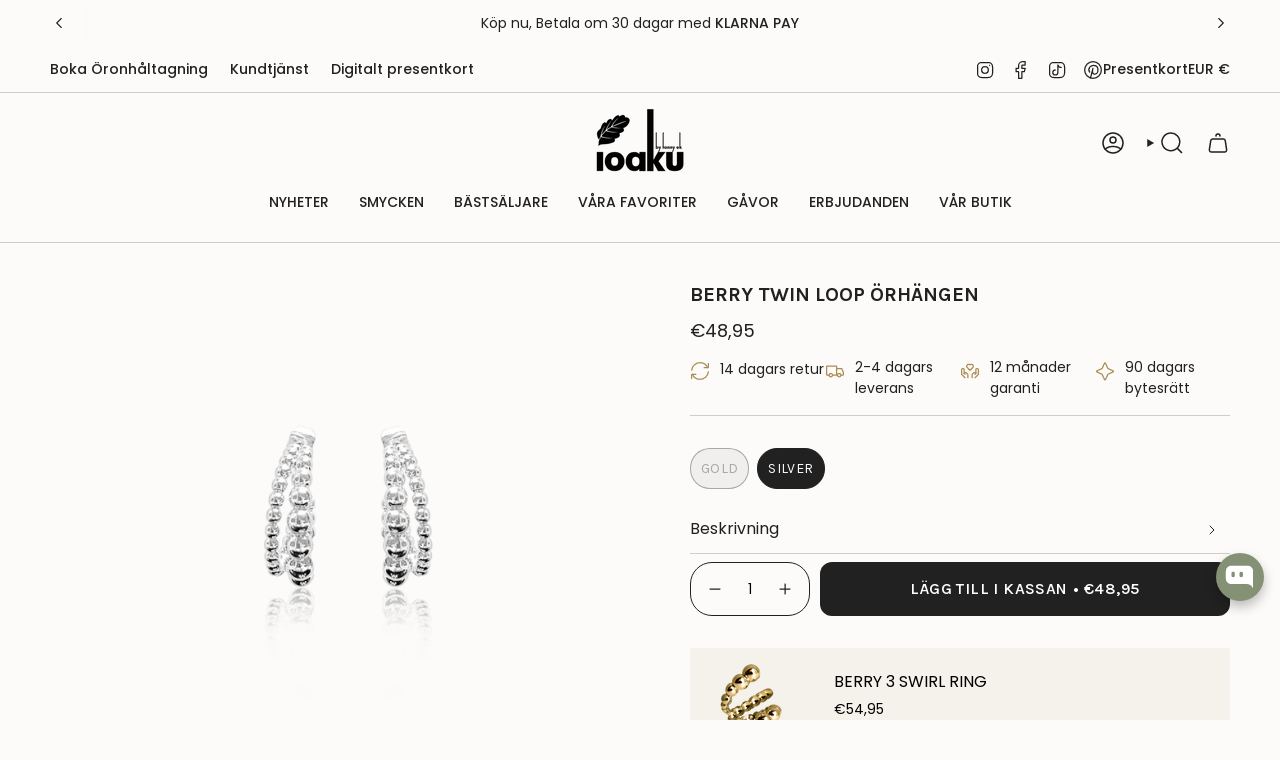

--- FILE ---
content_type: text/javascript
request_url: https://cdn.shopify.com/extensions/019bbd85-1664-7072-9035-118f33818fe6/spark-new-134/assets/floating-ui.react-BBYAwKaK.js
body_size: 8211
content:
import{r as p,v as st,w as qt}from"./theme-DM52sald.js";function at(){return typeof window<"u"}function J(t){return It(t)?(t.nodeName||"").toLowerCase():"#document"}function L(t){var e;return(t==null||(e=t.ownerDocument)==null?void 0:e.defaultView)||window}function W(t){var e;return(e=(It(t)?t.ownerDocument:t.document)||window.document)==null?void 0:e.documentElement}function It(t){return at()?t instanceof Node||t instanceof L(t).Node:!1}function O(t){return at()?t instanceof Element||t instanceof L(t).Element:!1}function $(t){return at()?t instanceof HTMLElement||t instanceof L(t).HTMLElement:!1}function Et(t){return!at()||typeof ShadowRoot>"u"?!1:t instanceof ShadowRoot||t instanceof L(t).ShadowRoot}function nt(t){const{overflow:e,overflowX:o,overflowY:n,display:i}=I(t);return/auto|scroll|overlay|hidden|clip/.test(e+n+o)&&!["inline","contents"].includes(i)}function Kt(t){return["table","td","th"].includes(J(t))}function ut(t){return[":popover-open",":modal"].some(e=>{try{return t.matches(e)}catch{return!1}})}function Rt(t){const e=Ct(),o=O(t)?I(t):t;return o.transform!=="none"||o.perspective!=="none"||(o.containerType?o.containerType!=="normal":!1)||!e&&(o.backdropFilter?o.backdropFilter!=="none":!1)||!e&&(o.filter?o.filter!=="none":!1)||["transform","perspective","filter"].some(n=>(o.willChange||"").includes(n))||["paint","layout","strict","content"].some(n=>(o.contain||"").includes(n))}function Gt(t){let e=z(t);for(;$(e)&&!K(e);){if(Rt(e))return e;if(ut(e))return null;e=z(e)}return null}function Ct(){return typeof CSS>"u"||!CSS.supports?!1:CSS.supports("-webkit-backdrop-filter","none")}function K(t){return["html","body","#document"].includes(J(t))}function I(t){return L(t).getComputedStyle(t)}function dt(t){return O(t)?{scrollLeft:t.scrollLeft,scrollTop:t.scrollTop}:{scrollLeft:t.scrollX,scrollTop:t.scrollY}}function z(t){if(J(t)==="html")return t;const e=t.assignedSlot||t.parentNode||Et(t)&&t.host||W(t);return Et(e)?e.host:e}function Bt(t){const e=z(t);return K(e)?t.ownerDocument?t.ownerDocument.body:t.body:$(e)&&nt(e)?e:Bt(e)}function tt(t,e,o){var n;e===void 0&&(e=[]),o===void 0&&(o=!0);const i=Bt(t),s=i===((n=t.ownerDocument)==null?void 0:n.body),r=L(i);if(s){const c=xt(r);return e.concat(r,r.visualViewport||[],nt(i)?i:[],c&&o?tt(c):[])}return e.concat(i,tt(i,[],o))}function xt(t){return t.parent&&Object.getPrototypeOf(t.parent)?t.frameElement:null}function Jt(){const t=navigator.userAgentData;return t&&Array.isArray(t.brands)?t.brands.map(e=>{let{brand:o,version:n}=e;return o+"/"+n}).join(" "):navigator.userAgent}const G=Math.min,E=Math.max,et=Math.round,it=Math.floor,Y=t=>({x:t,y:t}),Qt={left:"right",right:"left",bottom:"top",top:"bottom"},Zt={start:"end",end:"start"};function St(t,e,o){return E(t,G(e,o))}function Q(t,e){return typeof t=="function"?t(e):t}function j(t){return t.split("-")[0]}function ot(t){return t.split("-")[1]}function $t(t){return t==="x"?"y":"x"}function Wt(t){return t==="y"?"height":"width"}function U(t){return["top","bottom"].includes(j(t))?"y":"x"}function Nt(t){return $t(U(t))}function te(t,e,o){o===void 0&&(o=!1);const n=ot(t),i=Nt(t),s=Wt(i);let r=i==="x"?n===(o?"end":"start")?"right":"left":n==="start"?"bottom":"top";return e.reference[s]>e.floating[s]&&(r=ct(r)),[r,ct(r)]}function ee(t){const e=ct(t);return[yt(t),e,yt(e)]}function yt(t){return t.replace(/start|end/g,e=>Zt[e])}function ne(t,e,o){const n=["left","right"],i=["right","left"],s=["top","bottom"],r=["bottom","top"];switch(t){case"top":case"bottom":return o?e?i:n:e?n:i;case"left":case"right":return e?s:r;default:return[]}}function oe(t,e,o,n){const i=ot(t);let s=ne(j(t),o==="start",n);return i&&(s=s.map(r=>r+"-"+i),e&&(s=s.concat(s.map(yt)))),s}function ct(t){return t.replace(/left|right|bottom|top/g,e=>Qt[e])}function ie(t){return{top:0,right:0,bottom:0,left:0,...t}}function re(t){return typeof t!="number"?ie(t):{top:t,right:t,bottom:t,left:t}}function lt(t){const{x:e,y:o,width:n,height:i}=t;return{width:n,height:i,top:o,left:e,right:e+n,bottom:o+i,x:e,y:o}}function Tt(t,e,o){let{reference:n,floating:i}=t;const s=U(e),r=Nt(e),c=Wt(r),u=j(e),a=s==="y",l=n.x+n.width/2-i.width/2,m=n.y+n.height/2-i.height/2,g=n[c]/2-i[c]/2;let f;switch(u){case"top":f={x:l,y:n.y-i.height};break;case"bottom":f={x:l,y:n.y+n.height};break;case"right":f={x:n.x+n.width,y:m};break;case"left":f={x:n.x-i.width,y:m};break;default:f={x:n.x,y:n.y}}switch(ot(e)){case"start":f[r]-=g*(o&&a?-1:1);break;case"end":f[r]+=g*(o&&a?-1:1);break}return f}const se=async(t,e,o)=>{const{placement:n="bottom",strategy:i="absolute",middleware:s=[],platform:r}=o,c=s.filter(Boolean),u=await(r.isRTL==null?void 0:r.isRTL(e));let a=await r.getElementRects({reference:t,floating:e,strategy:i}),{x:l,y:m}=Tt(a,n,u),g=n,f={},d=0;for(let h=0;h<c.length;h++){const{name:w,fn:y}=c[h],{x:v,y:x,data:b,reset:R}=await y({x:l,y:m,initialPlacement:n,placement:g,strategy:i,middlewareData:f,rects:a,platform:r,elements:{reference:t,floating:e}});l=v??l,m=x??m,f={...f,[w]:{...f[w],...b}},R&&d<=50&&(d++,typeof R=="object"&&(R.placement&&(g=R.placement),R.rects&&(a=R.rects===!0?await r.getElementRects({reference:t,floating:e,strategy:i}):R.rects),{x:l,y:m}=Tt(a,g,u)),h=-1)}return{x:l,y:m,placement:g,strategy:i,middlewareData:f}};async function mt(t,e){var o;e===void 0&&(e={});const{x:n,y:i,platform:s,rects:r,elements:c,strategy:u}=t,{boundary:a="clippingAncestors",rootBoundary:l="viewport",elementContext:m="floating",altBoundary:g=!1,padding:f=0}=Q(e,t),d=re(f),w=c[g?m==="floating"?"reference":"floating":m],y=lt(await s.getClippingRect({element:(o=await(s.isElement==null?void 0:s.isElement(w)))==null||o?w:w.contextElement||await(s.getDocumentElement==null?void 0:s.getDocumentElement(c.floating)),boundary:a,rootBoundary:l,strategy:u})),v=m==="floating"?{x:n,y:i,width:r.floating.width,height:r.floating.height}:r.reference,x=await(s.getOffsetParent==null?void 0:s.getOffsetParent(c.floating)),b=await(s.isElement==null?void 0:s.isElement(x))?await(s.getScale==null?void 0:s.getScale(x))||{x:1,y:1}:{x:1,y:1},R=lt(s.convertOffsetParentRelativeRectToViewportRelativeRect?await s.convertOffsetParentRelativeRectToViewportRelativeRect({elements:c,rect:v,offsetParent:x,strategy:u}):v);return{top:(y.top-R.top+d.top)/b.y,bottom:(R.bottom-y.bottom+d.bottom)/b.y,left:(y.left-R.left+d.left)/b.x,right:(R.right-y.right+d.right)/b.x}}const ce=function(t){return t===void 0&&(t={}),{name:"flip",options:t,async fn(e){var o,n;const{placement:i,middlewareData:s,rects:r,initialPlacement:c,platform:u,elements:a}=e,{mainAxis:l=!0,crossAxis:m=!0,fallbackPlacements:g,fallbackStrategy:f="bestFit",fallbackAxisSideDirection:d="none",flipAlignment:h=!0,...w}=Q(t,e);if((o=s.arrow)!=null&&o.alignmentOffset)return{};const y=j(i),v=U(c),x=j(c)===c,b=await(u.isRTL==null?void 0:u.isRTL(a.floating)),R=g||(x||!h?[ct(c)]:ee(c)),A=d!=="none";!g&&A&&R.push(...oe(c,h,d,b));const S=[c,...R],T=await mt(e,w),B=[];let D=((n=s.flip)==null?void 0:n.overflows)||[];if(l&&B.push(T[y]),m){const H=te(i,r,b);B.push(T[H[0]],T[H[1]])}if(D=[...D,{placement:i,overflows:B}],!B.every(H=>H<=0)){var M,V;const H=(((M=s.flip)==null?void 0:M.index)||0)+1,Z=S[H];if(Z)return{data:{index:H,overflows:D},reset:{placement:Z}};let P=(V=D.filter(N=>N.overflows[0]<=0).sort((N,C)=>N.overflows[1]-C.overflows[1])[0])==null?void 0:V.placement;if(!P)switch(f){case"bestFit":{var k;const N=(k=D.filter(C=>{if(A){const F=U(C.placement);return F===v||F==="y"}return!0}).map(C=>[C.placement,C.overflows.filter(F=>F>0).reduce((F,_)=>F+_,0)]).sort((C,F)=>C[1]-F[1])[0])==null?void 0:k[0];N&&(P=N);break}case"initialPlacement":P=c;break}if(i!==P)return{reset:{placement:P}}}return{}}}};async function le(t,e){const{placement:o,platform:n,elements:i}=t,s=await(n.isRTL==null?void 0:n.isRTL(i.floating)),r=j(o),c=ot(o),u=U(o)==="y",a=["left","top"].includes(r)?-1:1,l=s&&u?-1:1,m=Q(e,t);let{mainAxis:g,crossAxis:f,alignmentAxis:d}=typeof m=="number"?{mainAxis:m,crossAxis:0,alignmentAxis:null}:{mainAxis:m.mainAxis||0,crossAxis:m.crossAxis||0,alignmentAxis:m.alignmentAxis};return c&&typeof d=="number"&&(f=c==="end"?d*-1:d),u?{x:f*l,y:g*a}:{x:g*a,y:f*l}}const fe=function(t){return t===void 0&&(t=0),{name:"offset",options:t,async fn(e){var o,n;const{x:i,y:s,placement:r,middlewareData:c}=e,u=await le(e,t);return r===((o=c.offset)==null?void 0:o.placement)&&(n=c.arrow)!=null&&n.alignmentOffset?{}:{x:i+u.x,y:s+u.y,data:{...u,placement:r}}}}},ae=function(t){return t===void 0&&(t={}),{name:"shift",options:t,async fn(e){const{x:o,y:n,placement:i}=e,{mainAxis:s=!0,crossAxis:r=!1,limiter:c={fn:w=>{let{x:y,y:v}=w;return{x:y,y:v}}},...u}=Q(t,e),a={x:o,y:n},l=await mt(e,u),m=U(j(i)),g=$t(m);let f=a[g],d=a[m];if(s){const w=g==="y"?"top":"left",y=g==="y"?"bottom":"right",v=f+l[w],x=f-l[y];f=St(v,f,x)}if(r){const w=m==="y"?"top":"left",y=m==="y"?"bottom":"right",v=d+l[w],x=d-l[y];d=St(v,d,x)}const h=c.fn({...e,[g]:f,[m]:d});return{...h,data:{x:h.x-o,y:h.y-n,enabled:{[g]:s,[m]:r}}}}}},ue=function(t){return t===void 0&&(t={}),{name:"size",options:t,async fn(e){var o,n;const{placement:i,rects:s,platform:r,elements:c}=e,{apply:u=()=>{},...a}=Q(t,e),l=await mt(e,a),m=j(i),g=ot(i),f=U(i)==="y",{width:d,height:h}=s.floating;let w,y;m==="top"||m==="bottom"?(w=m,y=g===(await(r.isRTL==null?void 0:r.isRTL(c.floating))?"start":"end")?"left":"right"):(y=m,w=g==="end"?"top":"bottom");const v=h-l.top-l.bottom,x=d-l.left-l.right,b=G(h-l[w],v),R=G(d-l[y],x),A=!e.middlewareData.shift;let S=b,T=R;if((o=e.middlewareData.shift)!=null&&o.enabled.x&&(T=x),(n=e.middlewareData.shift)!=null&&n.enabled.y&&(S=v),A&&!g){const D=E(l.left,0),M=E(l.right,0),V=E(l.top,0),k=E(l.bottom,0);f?T=d-2*(D!==0||M!==0?D+M:E(l.left,l.right)):S=h-2*(V!==0||k!==0?V+k:E(l.top,l.bottom))}await u({...e,availableWidth:T,availableHeight:S});const B=await r.getDimensions(c.floating);return d!==B.width||h!==B.height?{reset:{rects:!0}}:{}}}};function Vt(t){const e=I(t);let o=parseFloat(e.width)||0,n=parseFloat(e.height)||0;const i=$(t),s=i?t.offsetWidth:o,r=i?t.offsetHeight:n,c=et(o)!==s||et(n)!==r;return c&&(o=s,n=r),{width:o,height:n,$:c}}function At(t){return O(t)?t:t.contextElement}function q(t){const e=At(t);if(!$(e))return Y(1);const o=e.getBoundingClientRect(),{width:n,height:i,$:s}=Vt(e);let r=(s?et(o.width):o.width)/n,c=(s?et(o.height):o.height)/i;return(!r||!Number.isFinite(r))&&(r=1),(!c||!Number.isFinite(c))&&(c=1),{x:r,y:c}}const de=Y(0);function _t(t){const e=L(t);return!Ct()||!e.visualViewport?de:{x:e.visualViewport.offsetLeft,y:e.visualViewport.offsetTop}}function me(t,e,o){return e===void 0&&(e=!1),!o||e&&o!==L(t)?!1:e}function X(t,e,o,n){e===void 0&&(e=!1),o===void 0&&(o=!1);const i=t.getBoundingClientRect(),s=At(t);let r=Y(1);e&&(n?O(n)&&(r=q(n)):r=q(t));const c=me(s,o,n)?_t(s):Y(0);let u=(i.left+c.x)/r.x,a=(i.top+c.y)/r.y,l=i.width/r.x,m=i.height/r.y;if(s){const g=L(s),f=n&&O(n)?L(n):n;let d=g,h=xt(d);for(;h&&n&&f!==d;){const w=q(h),y=h.getBoundingClientRect(),v=I(h),x=y.left+(h.clientLeft+parseFloat(v.paddingLeft))*w.x,b=y.top+(h.clientTop+parseFloat(v.paddingTop))*w.y;u*=w.x,a*=w.y,l*=w.x,m*=w.y,u+=x,a+=b,d=L(h),h=xt(d)}}return lt({width:l,height:m,x:u,y:a})}function ge(t){let{elements:e,rect:o,offsetParent:n,strategy:i}=t;const s=i==="fixed",r=W(n),c=e?ut(e.floating):!1;if(n===r||c&&s)return o;let u={scrollLeft:0,scrollTop:0},a=Y(1);const l=Y(0),m=$(n);if((m||!m&&!s)&&((J(n)!=="body"||nt(r))&&(u=dt(n)),$(n))){const g=X(n);a=q(n),l.x=g.x+n.clientLeft,l.y=g.y+n.clientTop}return{width:o.width*a.x,height:o.height*a.y,x:o.x*a.x-u.scrollLeft*a.x+l.x,y:o.y*a.y-u.scrollTop*a.y+l.y}}function he(t){return Array.from(t.getClientRects())}function vt(t,e){const o=dt(t).scrollLeft;return e?e.left+o:X(W(t)).left+o}function pe(t){const e=W(t),o=dt(t),n=t.ownerDocument.body,i=E(e.scrollWidth,e.clientWidth,n.scrollWidth,n.clientWidth),s=E(e.scrollHeight,e.clientHeight,n.scrollHeight,n.clientHeight);let r=-o.scrollLeft+vt(t);const c=-o.scrollTop;return I(n).direction==="rtl"&&(r+=E(e.clientWidth,n.clientWidth)-i),{width:i,height:s,x:r,y:c}}function we(t,e){const o=L(t),n=W(t),i=o.visualViewport;let s=n.clientWidth,r=n.clientHeight,c=0,u=0;if(i){s=i.width,r=i.height;const a=Ct();(!a||a&&e==="fixed")&&(c=i.offsetLeft,u=i.offsetTop)}return{width:s,height:r,x:c,y:u}}function xe(t,e){const o=X(t,!0,e==="fixed"),n=o.top+t.clientTop,i=o.left+t.clientLeft,s=$(t)?q(t):Y(1),r=t.clientWidth*s.x,c=t.clientHeight*s.y,u=i*s.x,a=n*s.y;return{width:r,height:c,x:u,y:a}}function Ot(t,e,o){let n;if(e==="viewport")n=we(t,o);else if(e==="document")n=pe(W(t));else if(O(e))n=xe(e,o);else{const i=_t(t);n={...e,x:e.x-i.x,y:e.y-i.y}}return lt(n)}function zt(t,e){const o=z(t);return o===e||!O(o)||K(o)?!1:I(o).position==="fixed"||zt(o,e)}function ye(t,e){const o=e.get(t);if(o)return o;let n=tt(t,[],!1).filter(c=>O(c)&&J(c)!=="body"),i=null;const s=I(t).position==="fixed";let r=s?z(t):t;for(;O(r)&&!K(r);){const c=I(r),u=Rt(r);!u&&c.position==="fixed"&&(i=null),(s?!u&&!i:!u&&c.position==="static"&&!!i&&["absolute","fixed"].includes(i.position)||nt(r)&&!u&&zt(t,r))?n=n.filter(l=>l!==r):i=c,r=z(r)}return e.set(t,n),n}function ve(t){let{element:e,boundary:o,rootBoundary:n,strategy:i}=t;const r=[...o==="clippingAncestors"?ut(e)?[]:ye(e,this._c):[].concat(o),n],c=r[0],u=r.reduce((a,l)=>{const m=Ot(e,l,i);return a.top=E(m.top,a.top),a.right=G(m.right,a.right),a.bottom=G(m.bottom,a.bottom),a.left=E(m.left,a.left),a},Ot(e,c,i));return{width:u.right-u.left,height:u.bottom-u.top,x:u.left,y:u.top}}function be(t){const{width:e,height:o}=Vt(t);return{width:e,height:o}}function Re(t,e,o){const n=$(e),i=W(e),s=o==="fixed",r=X(t,!0,s,e);let c={scrollLeft:0,scrollTop:0};const u=Y(0);if(n||!n&&!s)if((J(e)!=="body"||nt(i))&&(c=dt(e)),n){const f=X(e,!0,s,e);u.x=f.x+e.clientLeft,u.y=f.y+e.clientTop}else i&&(u.x=vt(i));let a=0,l=0;if(i&&!n&&!s){const f=i.getBoundingClientRect();l=f.top+c.scrollTop,a=f.left+c.scrollLeft-vt(i,f)}const m=r.left+c.scrollLeft-u.x-a,g=r.top+c.scrollTop-u.y-l;return{x:m,y:g,width:r.width,height:r.height}}function gt(t){return I(t).position==="static"}function Dt(t,e){if(!$(t)||I(t).position==="fixed")return null;if(e)return e(t);let o=t.offsetParent;return W(t)===o&&(o=o.ownerDocument.body),o}function Yt(t,e){const o=L(t);if(ut(t))return o;if(!$(t)){let i=z(t);for(;i&&!K(i);){if(O(i)&&!gt(i))return i;i=z(i)}return o}let n=Dt(t,e);for(;n&&Kt(n)&&gt(n);)n=Dt(n,e);return n&&K(n)&&gt(n)&&!Rt(n)?o:n||Gt(t)||o}const Ce=async function(t){const e=this.getOffsetParent||Yt,o=this.getDimensions,n=await o(t.floating);return{reference:Re(t.reference,await e(t.floating),t.strategy),floating:{x:0,y:0,width:n.width,height:n.height}}};function Ae(t){return I(t).direction==="rtl"}const Ee={convertOffsetParentRelativeRectToViewportRelativeRect:ge,getDocumentElement:W,getClippingRect:ve,getOffsetParent:Yt,getElementRects:Ce,getClientRects:he,getDimensions:be,getScale:q,isElement:O,isRTL:Ae};function Se(t,e){let o=null,n;const i=W(t);function s(){var c;clearTimeout(n),(c=o)==null||c.disconnect(),o=null}function r(c,u){c===void 0&&(c=!1),u===void 0&&(u=1),s();const{left:a,top:l,width:m,height:g}=t.getBoundingClientRect();if(c||e(),!m||!g)return;const f=it(l),d=it(i.clientWidth-(a+m)),h=it(i.clientHeight-(l+g)),w=it(a),v={rootMargin:-f+"px "+-d+"px "+-h+"px "+-w+"px",threshold:E(0,G(1,u))||1};let x=!0;function b(R){const A=R[0].intersectionRatio;if(A!==u){if(!x)return r();A?r(!1,A):n=setTimeout(()=>{r(!1,1e-7)},1e3)}x=!1}try{o=new IntersectionObserver(b,{...v,root:i.ownerDocument})}catch{o=new IntersectionObserver(b,v)}o.observe(t)}return r(!0),s}function qe(t,e,o,n){n===void 0&&(n={});const{ancestorScroll:i=!0,ancestorResize:s=!0,elementResize:r=typeof ResizeObserver=="function",layoutShift:c=typeof IntersectionObserver=="function",animationFrame:u=!1}=n,a=At(t),l=i||s?[...a?tt(a):[],...tt(e)]:[];l.forEach(y=>{i&&y.addEventListener("scroll",o,{passive:!0}),s&&y.addEventListener("resize",o)});const m=a&&c?Se(a,o):null;let g=-1,f=null;r&&(f=new ResizeObserver(y=>{let[v]=y;v&&v.target===a&&f&&(f.unobserve(e),cancelAnimationFrame(g),g=requestAnimationFrame(()=>{var x;(x=f)==null||x.observe(e)})),o()}),a&&!u&&f.observe(a),f.observe(e));let d,h=u?X(t):null;u&&w();function w(){const y=X(t);h&&(y.x!==h.x||y.y!==h.y||y.width!==h.width||y.height!==h.height)&&o(),h=y,d=requestAnimationFrame(w)}return o(),()=>{var y;l.forEach(v=>{i&&v.removeEventListener("scroll",o),s&&v.removeEventListener("resize",o)}),m==null||m(),(y=f)==null||y.disconnect(),f=null,u&&cancelAnimationFrame(d)}}const ht=mt,Te=fe,Oe=ae,De=ce,Me=ue,Pe=(t,e,o)=>{const n=new Map,i={platform:Ee,...o},s={...i.platform,_c:n};return se(t,e,{...i,platform:s})};var rt=typeof document<"u"?p.useLayoutEffect:p.useEffect;function ft(t,e){if(t===e)return!0;if(typeof t!=typeof e)return!1;if(typeof t=="function"&&t.toString()===e.toString())return!0;let o,n,i;if(t&&e&&typeof t=="object"){if(Array.isArray(t)){if(o=t.length,o!==e.length)return!1;for(n=o;n--!==0;)if(!ft(t[n],e[n]))return!1;return!0}if(i=Object.keys(t),o=i.length,o!==Object.keys(e).length)return!1;for(n=o;n--!==0;)if(!{}.hasOwnProperty.call(e,i[n]))return!1;for(n=o;n--!==0;){const s=i[n];if(!(s==="_owner"&&t.$$typeof)&&!ft(t[s],e[s]))return!1}return!0}return t!==t&&e!==e}function jt(t){return typeof window>"u"?1:(t.ownerDocument.defaultView||window).devicePixelRatio||1}function Mt(t,e){const o=jt(t);return Math.round(e*o)/o}function pt(t){const e=p.useRef(t);return rt(()=>{e.current=t}),e}function Fe(t){t===void 0&&(t={});const{placement:e="bottom",strategy:o="absolute",middleware:n=[],platform:i,elements:{reference:s,floating:r}={},transform:c=!0,whileElementsMounted:u,open:a}=t,[l,m]=p.useState({x:0,y:0,strategy:o,placement:e,middlewareData:{},isPositioned:!1}),[g,f]=p.useState(n);ft(g,n)||f(n);const[d,h]=p.useState(null),[w,y]=p.useState(null),v=p.useCallback(C=>{C!==A.current&&(A.current=C,h(C))},[]),x=p.useCallback(C=>{C!==S.current&&(S.current=C,y(C))},[]),b=s||d,R=r||w,A=p.useRef(null),S=p.useRef(null),T=p.useRef(l),B=u!=null,D=pt(u),M=pt(i),V=pt(a),k=p.useCallback(()=>{if(!A.current||!S.current)return;const C={placement:e,strategy:o,middleware:g};M.current&&(C.platform=M.current),Pe(A.current,S.current,C).then(F=>{const _={...F,isPositioned:V.current!==!1};H.current&&!ft(T.current,_)&&(T.current=_,st.flushSync(()=>{m(_)}))})},[g,e,o,M,V]);rt(()=>{a===!1&&T.current.isPositioned&&(T.current.isPositioned=!1,m(C=>({...C,isPositioned:!1})))},[a]);const H=p.useRef(!1);rt(()=>(H.current=!0,()=>{H.current=!1}),[]),rt(()=>{if(b&&(A.current=b),R&&(S.current=R),b&&R){if(D.current)return D.current(b,R,k);k()}},[b,R,k,D,B]);const Z=p.useMemo(()=>({reference:A,floating:S,setReference:v,setFloating:x}),[v,x]),P=p.useMemo(()=>({reference:b,floating:R}),[b,R]),N=p.useMemo(()=>{const C={position:o,left:0,top:0};if(!P.floating)return C;const F=Mt(P.floating,l.x),_=Mt(P.floating,l.y);return c?{...C,transform:"translate("+F+"px, "+_+"px)",...jt(P.floating)>=1.5&&{willChange:"transform"}}:{position:o,left:F,top:_}},[o,c,P.floating,l.x,l.y]);return p.useMemo(()=>({...l,update:k,refs:Z,elements:P,floatingStyles:N}),[l,k,Z,P,N])}const Le=(t,e)=>({...Te(t),options:[t,e]}),Ke=(t,e)=>({...Oe(t),options:[t,e]}),Ge=(t,e)=>({...De(t),options:[t,e]}),Je=(t,e)=>({...Me(t),options:[t,e]}),Ut={...qt},ke=Ut.useInsertionEffect,He=ke||(t=>t());function Xt(t){const e=p.useRef(()=>{});return He(()=>{e.current=t}),p.useCallback(function(){for(var o=arguments.length,n=new Array(o),i=0;i<o;i++)n[i]=arguments[i];return e.current==null?void 0:e.current(...n)},[])}var bt=typeof document<"u"?p.useLayoutEffect:p.useEffect;let Pt=!1,Ie=0;const Ft=()=>"floating-ui-"+Math.random().toString(36).slice(2,6)+Ie++;function Be(){const[t,e]=p.useState(()=>Pt?Ft():void 0);return bt(()=>{t==null&&e(Ft())},[]),p.useEffect(()=>{Pt=!0},[]),t}const $e=Ut.useId,We=$e||Be;function Ne(){const t=new Map;return{emit(e,o){var n;(n=t.get(e))==null||n.forEach(i=>i(o))},on(e,o){t.set(e,[...t.get(e)||[],o])},off(e,o){var n;t.set(e,((n=t.get(e))==null?void 0:n.filter(i=>i!==o))||[])}}}const Ve=p.createContext(null),_e=p.createContext(null),ze=()=>{var t;return((t=p.useContext(Ve))==null?void 0:t.id)||null},Ye=()=>p.useContext(_e),je="data-floating-ui-focusable";function Ue(t){const{open:e=!1,onOpenChange:o,elements:n}=t,i=We(),s=p.useRef({}),[r]=p.useState(()=>Ne()),c=ze()!=null,[u,a]=p.useState(n.reference),l=Xt((f,d,h)=>{s.current.openEvent=f?d:void 0,r.emit("openchange",{open:f,event:d,reason:h,nested:c}),o==null||o(f,d,h)}),m=p.useMemo(()=>({setPositionReference:a}),[]),g=p.useMemo(()=>({reference:u||n.reference||null,floating:n.floating||null,domReference:n.reference}),[u,n.reference,n.floating]);return p.useMemo(()=>({dataRef:s,open:e,onOpenChange:l,elements:g,events:r,floatingId:i,refs:m}),[e,l,g,r,i,m])}function Qe(t){t===void 0&&(t={});const{nodeId:e}=t,o=Ue({...t,elements:{reference:null,floating:null,...t.elements}}),n=t.rootContext||o,i=n.elements,[s,r]=p.useState(null),[c,u]=p.useState(null),l=(i==null?void 0:i.reference)||s,m=p.useRef(null),g=Ye();bt(()=>{l&&(m.current=l)},[l]);const f=Fe({...t,elements:{...i,...c&&{reference:c}}}),d=p.useCallback(x=>{const b=O(x)?{getBoundingClientRect:()=>x.getBoundingClientRect(),contextElement:x}:x;u(b),f.refs.setReference(b)},[f.refs]),h=p.useCallback(x=>{(O(x)||x===null)&&(m.current=x,r(x)),(O(f.refs.reference.current)||f.refs.reference.current===null||x!==null&&!O(x))&&f.refs.setReference(x)},[f.refs]),w=p.useMemo(()=>({...f.refs,setReference:h,setPositionReference:d,domReference:m}),[f.refs,h,d]),y=p.useMemo(()=>({...f.elements,domReference:l}),[f.elements,l]),v=p.useMemo(()=>({...f,...n,refs:w,elements:y,nodeId:e}),[f,w,y,e,n]);return bt(()=>{n.dataRef.current.floatingContext=v;const x=g==null?void 0:g.nodesRef.current.find(b=>b.id===e);x&&(x.context=v)}),p.useMemo(()=>({...f,context:v,refs:w,elements:y}),[f,w,y,v])}const Lt="active",kt="selected";function wt(t,e,o){const n=new Map,i=o==="item";let s=t;if(i&&t){const{[Lt]:r,[kt]:c,...u}=t;s=u}return{...o==="floating"&&{tabIndex:-1,[je]:""},...s,...e.map(r=>{const c=r?r[o]:null;return typeof c=="function"?t?c(t):null:c}).concat(t).reduce((r,c)=>(c&&Object.entries(c).forEach(u=>{let[a,l]=u;if(!(i&&[Lt,kt].includes(a)))if(a.indexOf("on")===0){if(n.has(a)||n.set(a,[]),typeof l=="function"){var m;(m=n.get(a))==null||m.push(l),r[a]=function(){for(var g,f=arguments.length,d=new Array(f),h=0;h<f;h++)d[h]=arguments[h];return(g=n.get(a))==null?void 0:g.map(w=>w(...d)).find(w=>w!==void 0)}}}else r[a]=l}),r),{})}}function Ze(t){t===void 0&&(t=[]);const e=t.map(c=>c==null?void 0:c.reference),o=t.map(c=>c==null?void 0:c.floating),n=t.map(c=>c==null?void 0:c.item),i=p.useCallback(c=>wt(c,t,"reference"),e),s=p.useCallback(c=>wt(c,t,"floating"),o),r=p.useCallback(c=>wt(c,t,"item"),n);return p.useMemo(()=>({getReferenceProps:i,getFloatingProps:s,getItemProps:r}),[i,s,r])}function Ht(t,e){return{...t,rects:{...t.rects,floating:{...t.rects.floating,height:e}}}}const tn=t=>({name:"inner",options:t,async fn(e){const{listRef:o,overflowRef:n,onFallbackChange:i,offset:s=0,index:r=0,minItemsVisible:c=4,referenceOverflowThreshold:u=0,scrollRef:a,...l}=Q(t,e),{rects:m,elements:{floating:g}}=e,f=o.current[r],d=(a==null?void 0:a.current)||g,h=g.clientTop||d.clientTop,w=g.clientTop!==0,y=d.clientTop!==0,v=g===d;if(!f)return{};const x={...e,...await Le(-f.offsetTop-g.clientTop-m.reference.height/2-f.offsetHeight/2-s).fn(e)},b=await ht(Ht(x,d.scrollHeight+h+g.clientTop),l),R=await ht(x,{...l,elementContext:"reference"}),A=E(0,b.top),S=x.y+A,T=d.scrollHeight>d.clientHeight,D=(T?M=>M:et)(E(0,d.scrollHeight+(w&&v||y?h*2:0)-A-E(0,b.bottom)));if(d.style.maxHeight=D+"px",d.scrollTop=A,i){const M=T&&d.offsetHeight<f.offsetHeight*c-1||R.top>=-u||R.bottom>=-u;st.flushSync(()=>i(M))}return n&&(n.current=await ht(Ht({...x,y:S},d.offsetHeight+h+g.clientTop),l)),{y:S}}});function en(t,e){const{open:o,elements:n}=t,{enabled:i=!0,overflowRef:s,scrollRef:r,onChange:c}=e,u=Xt(c),a=p.useRef(!1),l=p.useRef(null),m=p.useRef(null);p.useEffect(()=>{if(!i)return;function f(h){if(h.ctrlKey||!d||s.current==null)return;const w=h.deltaY,y=s.current.top>=-.5,v=s.current.bottom>=-.5,x=d.scrollHeight-d.clientHeight,b=w<0?-1:1,R=w<0?"max":"min";d.scrollHeight<=d.clientHeight||(!y&&w>0||!v&&w<0?(h.preventDefault(),st.flushSync(()=>{u(A=>A+Math[R](w,x*b))})):/firefox/i.test(Jt())&&(d.scrollTop+=w))}const d=(r==null?void 0:r.current)||n.floating;if(o&&d)return d.addEventListener("wheel",f),requestAnimationFrame(()=>{l.current=d.scrollTop,s.current!=null&&(m.current={...s.current})}),()=>{l.current=null,m.current=null,d.removeEventListener("wheel",f)}},[i,o,n.floating,s,r,u]);const g=p.useMemo(()=>({onKeyDown(){a.current=!0},onWheel(){a.current=!1},onPointerMove(){a.current=!1},onScroll(){const f=(r==null?void 0:r.current)||n.floating;if(!(!s.current||!f||!a.current)){if(l.current!==null){const d=f.scrollTop-l.current;(s.current.bottom<-.5&&d<-1||s.current.top<-.5&&d>1)&&st.flushSync(()=>u(h=>h+d))}requestAnimationFrame(()=>{l.current=f.scrollTop})}}}),[n.floating,u,s,r]);return p.useMemo(()=>i?{floating:g}:{},[i,g])}export{Je as a,qe as b,en as c,Ze as d,Ge as f,tn as i,Le as o,Ke as s,Qe as u};


--- FILE ---
content_type: text/javascript
request_url: https://cdn.shopify.com/extensions/019bbd85-1664-7072-9035-118f33818fe6/spark-new-134/assets/StoryCarousel-CFNhdpQ1.js
body_size: 1030
content:
const __vite__mapDeps=(i,m=__vite__mapDeps,d=(m.f||(m.f=["./PlayButton-CvixeXSI.js","./theme-DM52sald.js"])))=>i.map(i=>d[i]);
import{r as p,_ as v,j as e,a as o}from"./theme-DM52sald.js";import{R as N}from"./index-Css2uXVF.js";import{S as j,a as _}from"./swiper-react-C9qXzOq4.js";import{V as P}from"./virtual-DszBUvif.js";import{M as b}from"./mousewheel-43b9nNXd.js";/* empty css              */const R=p.lazy(()=>v(()=>import("./PlayButton-CvixeXSI.js"),__vite__mapDeps([0,1]),import.meta.url).then(s=>({default:s.PlayButtonIconOnly}))),V=()=>{const s=o(r=>r.config),{settings:i}=s,{item_alignment:c,thumbnails_size:l}=i;return e.jsx("div",{className:"spark-tw-w-full spark-tw-h-full spark-tw-flex spark-tw-flex-row spark-tw-justify-center spark-tw-items-center",children:e.jsx(j,{containerModifierClass:"spark-tw-loading-swiper",modules:[b],mousewheel:{forceToAxis:!0,sensitivity:.5,thresholdDelta:50},speed:500,freeMode:{enabled:!0,momentum:!0,momentumRatio:.8,momentumVelocityRatio:.8,sticky:!0},touchReleaseOnEdges:!0,spaceBetween:20,direction:"horizontal",slidesPerView:"auto",className:"spark-tw-flex spark-tw-flex-row spark-tw-w-full",style:{width:"100%"},centerInsufficientSlides:!!c,children:[...Array(20)].map((r,w)=>e.jsx(_,{style:{width:`${l}px`},children:e.jsx("div",{className:"spark-tw-animate-pulse spark-tw-flex spark-tw-justify-center spark-tw-items-center",style:{width:`${l}px`,height:`${l}px`},children:e.jsx("div",{className:"spark-tw-w-full spark-tw-h-full spark-tw-rounded-full spark-tw-bg-gradient-to-b spark-tw-from-gray-100 spark-tw-to-gray-200 spark-tw-overflow-hidden",style:{width:`${l}px`,height:`${l}px`},children:e.jsx("div",{className:"spark-tw-h-full spark-tw-w-full spark-tw-animate-shimmer spark-tw-bg-gradient-to-r spark-tw-from-transparent spark-tw-via-white/20 spark-tw-to-transparent",style:{animation:"shimmer 2s infinite linear"}})})})},w))})})},E=({videos:s})=>{const i=o(t=>t.isOpen),c=o(t=>t.setIsOpen),l=o(t=>t.setCurrentVideo),r=o(t=>t.setVideoPlaying),w=o(t=>t.config),{settings:f,blockId:k}=w,{item_alignment:m,show_video_title:d,thumbnails_size:a}=f,[h,x]=p.useState(0),y=p.useMemo(()=>{var g;const t=(g=document.querySelector(`[data-block-id*="${k}"]`))==null?void 0:g.clientWidth;if(!t)return 1;const n=a+20;return parseFloat((t/n).toFixed(1))},[a,k,h]);p.useEffect(()=>{const t=()=>{x(n=>n+1)};return window.addEventListener("resize",t),()=>window.removeEventListener("resize",t)},[]);const u=!i;return e.jsx("div",{className:"spark-tw-w-full spark-tw-h-full spark-tw-flex spark-tw-flex-row spark-tw-justify-center spark-tw-items-center",children:e.jsx(j,{containerModifierClass:"spark-tw-content-swiper",modules:[b,P],mousewheel:{forceToAxis:!0,sensitivity:.5,thresholdDelta:50},speed:500,freeMode:{enabled:!0,momentum:!0,momentumRatio:.8,momentumVelocityRatio:.8,sticky:!0},spaceBetween:20,touchReleaseOnEdges:!0,direction:"horizontal",slidesPerView:y,className:"spark-tw-flex spark-tw-flex-row spark-tw-w-full spark-tw-px-[5px]",style:{width:"100%"},centerInsufficientSlides:!!m,virtual:!0,children:s.map((t,n)=>e.jsx(_,{virtualIndex:n,style:{width:`${a}px`},onClick:()=>{c(!0),l(n),r(!0)},children:e.jsxs("div",{className:"spark-tw-relative spark-tw-flex spark-tw-flex-col spark-tw-justify-center spark-tw-items-center spark-tw-h-full spark-tw-gap-[12px] spark-tw-cursor-pointer",children:[e.jsx($,{videoSrc:t,playing:u}),d&&e.jsx("div",{className:"spark-tw-w-auto spark-tw-flex spark-tw-justify-center spark-tw-items-center spark-tw-pb-[8px] spark-tw-px-[8px] spark-tw-text-wrap spark-tw-flex-grow-0",style:{width:`${a}px`},children:e.jsx("h3",{className:"spark-tw-text-center spark-tw-text-[#000000] spark-tw-text-[13px] spark-tw-font-[400] spark-tw-text-wrap",children:t==null?void 0:t.videoName})})]})},(t==null?void 0:t.videoUrl)||n))})})},B=({videos:s,isLoading:i})=>e.jsx("div",{className:"spark-tw-w-full spark-tw-h-full spark-tw-max-w-full spark-tw-mx-auto spark-tw-overflow-hidden",children:i?e.jsx(V,{}):e.jsx(E,{videos:s})});function $({videoSrc:s,playing:i}){const{settings:c}=o(u=>u.config),{show_play_button:l,auto_play_video:r,thumbnails_size:w,outer_ring_color:f,show_outer_ring:k}=c,m=100,[d,a]=p.useState(i);p.useEffect(()=>{switch(r){case"always":a(!0);break;case"on_hover":a(!1);const u=document.createElement("video");u.preload="auto",u.src=s.previewUrl||s.videoUrl;break;case"never":a(!1);break}},[r]);const h=()=>{r==="on_hover"&&a(!0)},x=()=>{r==="on_hover"&&a(!1)},y=l&&(r==="on_hover"?!d:!0);return e.jsx("div",{className:"spark-tw-p-[2px]",style:{borderRadius:`${m}%`,borderColor:`${f}`,borderWidth:k?"2px":"0px"},children:e.jsxs("div",{className:"spark-tw-overflow-hidden spark-tw-relative",onMouseEnter:h,onMouseLeave:x,style:{borderRadius:`${m}px`,width:`${w}px`,height:`${w}px`},children:[d?e.jsx(N,{playsinline:!0,playing:d,muted:!0,loop:!0,url:(s==null?void 0:s.previewUrl)||(s==null?void 0:s.videoUrl),width:"100%",height:"100%",className:"spark-tw-section-player"}):e.jsx("img",{src:s==null?void 0:s.Thumbnail,alt:"video preview",className:"spark-tw-w-full spark-tw-h-full spark-tw-object-cover spark-tw-z-[1]"}),e.jsx("div",{className:"spark-tw-absolute spark-tw-top-0 spark-tw-left-0 spark-tw-w-full spark-tw-h-full spark-tw-flex spark-tw-justify-center spark-tw-items-center",children:e.jsx(p.Suspense,{fallback:e.jsx("div",{}),children:y&&e.jsx(R,{})})})]})})}export{B as default};
